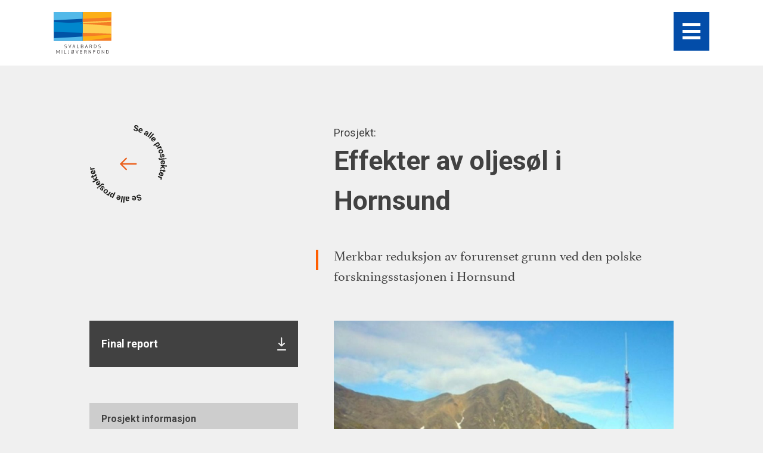

--- FILE ---
content_type: text/html; charset=UTF-8
request_url: https://www.miljovernfondet.no/tag/forurensing/
body_size: 8982
content:
<!DOCTYPE html>
<html class="no-js" lang="nb_NO">
<head>
	<meta charset="utf-8">
	<meta http-equiv="X-UA-Compatible" content="IE=edge">
	<meta name="viewport" content="width=device-width, initial-scale=1">
	<title>forurensing | Svalbards miljøvernfond</title>
	<link rel="apple-touch-icon" sizes="180x180" href="https://www.miljovernfondet.no/wp-content/themes/svalbard/dist/favicon/apple-touch-icon.png">
	<link rel="icon" type="image/png" sizes="32x32" href="https://www.miljovernfondet.no/wp-content/themes/svalbard/dist/favicon/favicon-32x32.png">
	<link rel="icon" type="image/png" sizes="16x16" href="https://www.miljovernfondet.no/wp-content/themes/svalbard/dist/favicon/favicon-16x16.png">
	<link rel="manifest" href="https://www.miljovernfondet.no/wp-content/themes/svalbard/dist/favicon/site.webmanifest">
	<link rel="mask-icon" href="https://www.miljovernfondet.no/wp-content/themes/svalbard/dist/favicon/safari-pinned-tab.svg" color="#f45a59">
	<meta name="msapplication-TileColor" content="#faf4ed">
	<meta name="theme-color" content="#034DA9">
	<!-- Google Tag Manager -->
	<script>(function(w,d,s,l,i){w[l]=w[l]||[];w[l].push({'gtm.start':
	new Date().getTime(),event:'gtm.js'});var f=d.getElementsByTagName(s)[0],
	j=d.createElement(s),dl=l!='dataLayer'?'&l='+l:'';j.async=true;j.src=
	'https://www.googletagmanager.com/gtm.js?id='+i+dl;f.parentNode.insertBefore(j,f);
	})(window,document,'script','dataLayer','GTM-5M79SFF');</script>
	<!-- End Google Tag Manager -->
	<meta name="title" content="Effekter av oljesøl i Hornsund | Svalbards miljøvernfond">
<meta name="description" content="Merkbar reduksjon av forurenset grunn ved den polske forskningsstasjonen i Hornsund">

<meta property="og:title" content="Effekter av oljesøl i Hornsund | Svalbards miljøvernfond">
<meta property="og:description" content="Merkbar reduksjon av forurenset grunn ved den polske forskningsstasjonen i Hornsund">
<meta property="og:url" content="https://www.miljovernfondet.no/prosjekter/effekter-av-oljesol-i-hornsund/">
<meta property="og:type" content="website">
<meta property="og:image" content="https://www.miljovernfondet.no/wp-content/uploads/2020/01/Effekter-av-oljesøl-i-Hornsund-1000x668.jpg">	<meta name='robots' content='max-image-preview:large' />
<link rel='dns-prefetch' href='//unpkg.com' />
<link rel="alternate" type="application/rss+xml" title="Svalbards miljøvernfond &raquo; forurensing stikkord-strøm" href="https://www.miljovernfondet.no/tag/forurensing/feed/" />
<style id='wp-img-auto-sizes-contain-inline-css' type='text/css'>
img:is([sizes=auto i],[sizes^="auto," i]){contain-intrinsic-size:3000px 1500px}
/*# sourceURL=wp-img-auto-sizes-contain-inline-css */
</style>
<style id='wp-emoji-styles-inline-css' type='text/css'>

	img.wp-smiley, img.emoji {
		display: inline !important;
		border: none !important;
		box-shadow: none !important;
		height: 1em !important;
		width: 1em !important;
		margin: 0 0.07em !important;
		vertical-align: -0.1em !important;
		background: none !important;
		padding: 0 !important;
	}
/*# sourceURL=wp-emoji-styles-inline-css */
</style>
<style id='wp-block-library-inline-css' type='text/css'>
:root{--wp-block-synced-color:#7a00df;--wp-block-synced-color--rgb:122,0,223;--wp-bound-block-color:var(--wp-block-synced-color);--wp-editor-canvas-background:#ddd;--wp-admin-theme-color:#007cba;--wp-admin-theme-color--rgb:0,124,186;--wp-admin-theme-color-darker-10:#006ba1;--wp-admin-theme-color-darker-10--rgb:0,107,160.5;--wp-admin-theme-color-darker-20:#005a87;--wp-admin-theme-color-darker-20--rgb:0,90,135;--wp-admin-border-width-focus:2px}@media (min-resolution:192dpi){:root{--wp-admin-border-width-focus:1.5px}}.wp-element-button{cursor:pointer}:root .has-very-light-gray-background-color{background-color:#eee}:root .has-very-dark-gray-background-color{background-color:#313131}:root .has-very-light-gray-color{color:#eee}:root .has-very-dark-gray-color{color:#313131}:root .has-vivid-green-cyan-to-vivid-cyan-blue-gradient-background{background:linear-gradient(135deg,#00d084,#0693e3)}:root .has-purple-crush-gradient-background{background:linear-gradient(135deg,#34e2e4,#4721fb 50%,#ab1dfe)}:root .has-hazy-dawn-gradient-background{background:linear-gradient(135deg,#faaca8,#dad0ec)}:root .has-subdued-olive-gradient-background{background:linear-gradient(135deg,#fafae1,#67a671)}:root .has-atomic-cream-gradient-background{background:linear-gradient(135deg,#fdd79a,#004a59)}:root .has-nightshade-gradient-background{background:linear-gradient(135deg,#330968,#31cdcf)}:root .has-midnight-gradient-background{background:linear-gradient(135deg,#020381,#2874fc)}:root{--wp--preset--font-size--normal:16px;--wp--preset--font-size--huge:42px}.has-regular-font-size{font-size:1em}.has-larger-font-size{font-size:2.625em}.has-normal-font-size{font-size:var(--wp--preset--font-size--normal)}.has-huge-font-size{font-size:var(--wp--preset--font-size--huge)}.has-text-align-center{text-align:center}.has-text-align-left{text-align:left}.has-text-align-right{text-align:right}.has-fit-text{white-space:nowrap!important}#end-resizable-editor-section{display:none}.aligncenter{clear:both}.items-justified-left{justify-content:flex-start}.items-justified-center{justify-content:center}.items-justified-right{justify-content:flex-end}.items-justified-space-between{justify-content:space-between}.screen-reader-text{border:0;clip-path:inset(50%);height:1px;margin:-1px;overflow:hidden;padding:0;position:absolute;width:1px;word-wrap:normal!important}.screen-reader-text:focus{background-color:#ddd;clip-path:none;color:#444;display:block;font-size:1em;height:auto;left:5px;line-height:normal;padding:15px 23px 14px;text-decoration:none;top:5px;width:auto;z-index:100000}html :where(.has-border-color){border-style:solid}html :where([style*=border-top-color]){border-top-style:solid}html :where([style*=border-right-color]){border-right-style:solid}html :where([style*=border-bottom-color]){border-bottom-style:solid}html :where([style*=border-left-color]){border-left-style:solid}html :where([style*=border-width]){border-style:solid}html :where([style*=border-top-width]){border-top-style:solid}html :where([style*=border-right-width]){border-right-style:solid}html :where([style*=border-bottom-width]){border-bottom-style:solid}html :where([style*=border-left-width]){border-left-style:solid}html :where(img[class*=wp-image-]){height:auto;max-width:100%}:where(figure){margin:0 0 1em}html :where(.is-position-sticky){--wp-admin--admin-bar--position-offset:var(--wp-admin--admin-bar--height,0px)}@media screen and (max-width:600px){html :where(.is-position-sticky){--wp-admin--admin-bar--position-offset:0px}}

/*# sourceURL=wp-block-library-inline-css */
</style><style id='global-styles-inline-css' type='text/css'>
:root{--wp--preset--aspect-ratio--square: 1;--wp--preset--aspect-ratio--4-3: 4/3;--wp--preset--aspect-ratio--3-4: 3/4;--wp--preset--aspect-ratio--3-2: 3/2;--wp--preset--aspect-ratio--2-3: 2/3;--wp--preset--aspect-ratio--16-9: 16/9;--wp--preset--aspect-ratio--9-16: 9/16;--wp--preset--color--black: #000000;--wp--preset--color--cyan-bluish-gray: #abb8c3;--wp--preset--color--white: #ffffff;--wp--preset--color--pale-pink: #f78da7;--wp--preset--color--vivid-red: #cf2e2e;--wp--preset--color--luminous-vivid-orange: #ff6900;--wp--preset--color--luminous-vivid-amber: #fcb900;--wp--preset--color--light-green-cyan: #7bdcb5;--wp--preset--color--vivid-green-cyan: #00d084;--wp--preset--color--pale-cyan-blue: #8ed1fc;--wp--preset--color--vivid-cyan-blue: #0693e3;--wp--preset--color--vivid-purple: #9b51e0;--wp--preset--gradient--vivid-cyan-blue-to-vivid-purple: linear-gradient(135deg,rgb(6,147,227) 0%,rgb(155,81,224) 100%);--wp--preset--gradient--light-green-cyan-to-vivid-green-cyan: linear-gradient(135deg,rgb(122,220,180) 0%,rgb(0,208,130) 100%);--wp--preset--gradient--luminous-vivid-amber-to-luminous-vivid-orange: linear-gradient(135deg,rgb(252,185,0) 0%,rgb(255,105,0) 100%);--wp--preset--gradient--luminous-vivid-orange-to-vivid-red: linear-gradient(135deg,rgb(255,105,0) 0%,rgb(207,46,46) 100%);--wp--preset--gradient--very-light-gray-to-cyan-bluish-gray: linear-gradient(135deg,rgb(238,238,238) 0%,rgb(169,184,195) 100%);--wp--preset--gradient--cool-to-warm-spectrum: linear-gradient(135deg,rgb(74,234,220) 0%,rgb(151,120,209) 20%,rgb(207,42,186) 40%,rgb(238,44,130) 60%,rgb(251,105,98) 80%,rgb(254,248,76) 100%);--wp--preset--gradient--blush-light-purple: linear-gradient(135deg,rgb(255,206,236) 0%,rgb(152,150,240) 100%);--wp--preset--gradient--blush-bordeaux: linear-gradient(135deg,rgb(254,205,165) 0%,rgb(254,45,45) 50%,rgb(107,0,62) 100%);--wp--preset--gradient--luminous-dusk: linear-gradient(135deg,rgb(255,203,112) 0%,rgb(199,81,192) 50%,rgb(65,88,208) 100%);--wp--preset--gradient--pale-ocean: linear-gradient(135deg,rgb(255,245,203) 0%,rgb(182,227,212) 50%,rgb(51,167,181) 100%);--wp--preset--gradient--electric-grass: linear-gradient(135deg,rgb(202,248,128) 0%,rgb(113,206,126) 100%);--wp--preset--gradient--midnight: linear-gradient(135deg,rgb(2,3,129) 0%,rgb(40,116,252) 100%);--wp--preset--font-size--small: 13px;--wp--preset--font-size--medium: 20px;--wp--preset--font-size--large: 36px;--wp--preset--font-size--x-large: 42px;--wp--preset--spacing--20: 0.44rem;--wp--preset--spacing--30: 0.67rem;--wp--preset--spacing--40: 1rem;--wp--preset--spacing--50: 1.5rem;--wp--preset--spacing--60: 2.25rem;--wp--preset--spacing--70: 3.38rem;--wp--preset--spacing--80: 5.06rem;--wp--preset--shadow--natural: 6px 6px 9px rgba(0, 0, 0, 0.2);--wp--preset--shadow--deep: 12px 12px 50px rgba(0, 0, 0, 0.4);--wp--preset--shadow--sharp: 6px 6px 0px rgba(0, 0, 0, 0.2);--wp--preset--shadow--outlined: 6px 6px 0px -3px rgb(255, 255, 255), 6px 6px rgb(0, 0, 0);--wp--preset--shadow--crisp: 6px 6px 0px rgb(0, 0, 0);}:where(.is-layout-flex){gap: 0.5em;}:where(.is-layout-grid){gap: 0.5em;}body .is-layout-flex{display: flex;}.is-layout-flex{flex-wrap: wrap;align-items: center;}.is-layout-flex > :is(*, div){margin: 0;}body .is-layout-grid{display: grid;}.is-layout-grid > :is(*, div){margin: 0;}:where(.wp-block-columns.is-layout-flex){gap: 2em;}:where(.wp-block-columns.is-layout-grid){gap: 2em;}:where(.wp-block-post-template.is-layout-flex){gap: 1.25em;}:where(.wp-block-post-template.is-layout-grid){gap: 1.25em;}.has-black-color{color: var(--wp--preset--color--black) !important;}.has-cyan-bluish-gray-color{color: var(--wp--preset--color--cyan-bluish-gray) !important;}.has-white-color{color: var(--wp--preset--color--white) !important;}.has-pale-pink-color{color: var(--wp--preset--color--pale-pink) !important;}.has-vivid-red-color{color: var(--wp--preset--color--vivid-red) !important;}.has-luminous-vivid-orange-color{color: var(--wp--preset--color--luminous-vivid-orange) !important;}.has-luminous-vivid-amber-color{color: var(--wp--preset--color--luminous-vivid-amber) !important;}.has-light-green-cyan-color{color: var(--wp--preset--color--light-green-cyan) !important;}.has-vivid-green-cyan-color{color: var(--wp--preset--color--vivid-green-cyan) !important;}.has-pale-cyan-blue-color{color: var(--wp--preset--color--pale-cyan-blue) !important;}.has-vivid-cyan-blue-color{color: var(--wp--preset--color--vivid-cyan-blue) !important;}.has-vivid-purple-color{color: var(--wp--preset--color--vivid-purple) !important;}.has-black-background-color{background-color: var(--wp--preset--color--black) !important;}.has-cyan-bluish-gray-background-color{background-color: var(--wp--preset--color--cyan-bluish-gray) !important;}.has-white-background-color{background-color: var(--wp--preset--color--white) !important;}.has-pale-pink-background-color{background-color: var(--wp--preset--color--pale-pink) !important;}.has-vivid-red-background-color{background-color: var(--wp--preset--color--vivid-red) !important;}.has-luminous-vivid-orange-background-color{background-color: var(--wp--preset--color--luminous-vivid-orange) !important;}.has-luminous-vivid-amber-background-color{background-color: var(--wp--preset--color--luminous-vivid-amber) !important;}.has-light-green-cyan-background-color{background-color: var(--wp--preset--color--light-green-cyan) !important;}.has-vivid-green-cyan-background-color{background-color: var(--wp--preset--color--vivid-green-cyan) !important;}.has-pale-cyan-blue-background-color{background-color: var(--wp--preset--color--pale-cyan-blue) !important;}.has-vivid-cyan-blue-background-color{background-color: var(--wp--preset--color--vivid-cyan-blue) !important;}.has-vivid-purple-background-color{background-color: var(--wp--preset--color--vivid-purple) !important;}.has-black-border-color{border-color: var(--wp--preset--color--black) !important;}.has-cyan-bluish-gray-border-color{border-color: var(--wp--preset--color--cyan-bluish-gray) !important;}.has-white-border-color{border-color: var(--wp--preset--color--white) !important;}.has-pale-pink-border-color{border-color: var(--wp--preset--color--pale-pink) !important;}.has-vivid-red-border-color{border-color: var(--wp--preset--color--vivid-red) !important;}.has-luminous-vivid-orange-border-color{border-color: var(--wp--preset--color--luminous-vivid-orange) !important;}.has-luminous-vivid-amber-border-color{border-color: var(--wp--preset--color--luminous-vivid-amber) !important;}.has-light-green-cyan-border-color{border-color: var(--wp--preset--color--light-green-cyan) !important;}.has-vivid-green-cyan-border-color{border-color: var(--wp--preset--color--vivid-green-cyan) !important;}.has-pale-cyan-blue-border-color{border-color: var(--wp--preset--color--pale-cyan-blue) !important;}.has-vivid-cyan-blue-border-color{border-color: var(--wp--preset--color--vivid-cyan-blue) !important;}.has-vivid-purple-border-color{border-color: var(--wp--preset--color--vivid-purple) !important;}.has-vivid-cyan-blue-to-vivid-purple-gradient-background{background: var(--wp--preset--gradient--vivid-cyan-blue-to-vivid-purple) !important;}.has-light-green-cyan-to-vivid-green-cyan-gradient-background{background: var(--wp--preset--gradient--light-green-cyan-to-vivid-green-cyan) !important;}.has-luminous-vivid-amber-to-luminous-vivid-orange-gradient-background{background: var(--wp--preset--gradient--luminous-vivid-amber-to-luminous-vivid-orange) !important;}.has-luminous-vivid-orange-to-vivid-red-gradient-background{background: var(--wp--preset--gradient--luminous-vivid-orange-to-vivid-red) !important;}.has-very-light-gray-to-cyan-bluish-gray-gradient-background{background: var(--wp--preset--gradient--very-light-gray-to-cyan-bluish-gray) !important;}.has-cool-to-warm-spectrum-gradient-background{background: var(--wp--preset--gradient--cool-to-warm-spectrum) !important;}.has-blush-light-purple-gradient-background{background: var(--wp--preset--gradient--blush-light-purple) !important;}.has-blush-bordeaux-gradient-background{background: var(--wp--preset--gradient--blush-bordeaux) !important;}.has-luminous-dusk-gradient-background{background: var(--wp--preset--gradient--luminous-dusk) !important;}.has-pale-ocean-gradient-background{background: var(--wp--preset--gradient--pale-ocean) !important;}.has-electric-grass-gradient-background{background: var(--wp--preset--gradient--electric-grass) !important;}.has-midnight-gradient-background{background: var(--wp--preset--gradient--midnight) !important;}.has-small-font-size{font-size: var(--wp--preset--font-size--small) !important;}.has-medium-font-size{font-size: var(--wp--preset--font-size--medium) !important;}.has-large-font-size{font-size: var(--wp--preset--font-size--large) !important;}.has-x-large-font-size{font-size: var(--wp--preset--font-size--x-large) !important;}
/*# sourceURL=global-styles-inline-css */
</style>

<style id='classic-theme-styles-inline-css' type='text/css'>
/*! This file is auto-generated */
.wp-block-button__link{color:#fff;background-color:#32373c;border-radius:9999px;box-shadow:none;text-decoration:none;padding:calc(.667em + 2px) calc(1.333em + 2px);font-size:1.125em}.wp-block-file__button{background:#32373c;color:#fff;text-decoration:none}
/*# sourceURL=/wp-includes/css/classic-themes.min.css */
</style>
<link rel='stylesheet' id='app-stylesheet-css' href='https://www.miljovernfondet.no/wp-content/themes/svalbard/dist/css/app.min.css?ver=1738051307' type='text/css' media='all' />
<script type="text/javascript" src="https://www.miljovernfondet.no/wp-content/themes/svalbard/dist/js/vendor.min.js?ver=1738051306" id="vendor-js-js"></script>
<script type="text/javascript" src="https://unpkg.com/react@16/umd/react.production.min.js" id="react-production-js"></script>
<script type="text/javascript" src="https://unpkg.com/react-dom@16/umd/react-dom.production.min.js" id="react-dom-production-js"></script>
<script type="text/javascript" src="https://www.miljovernfondet.no/wp-content/themes/svalbard/dist/js/custom.min.js?ver=1738051306" id="custom-js-js"></script>
<link rel="https://api.w.org/" href="https://www.miljovernfondet.no/wp-json/" /><link rel="alternate" title="JSON" type="application/json" href="https://www.miljovernfondet.no/wp-json/wp/v2/tags/1501" /><link rel="EditURI" type="application/rsd+xml" title="RSD" href="https://www.miljovernfondet.no/xmlrpc.php?rsd" />
<meta name="generator" content="WordPress 6.9" />
</head>
<body class="archive tag tag-forurensing tag-1501 wp-theme-svalbard">
<!-- Google Tag Manager (noscript) -->
<noscript><iframe src="https://www.googletagmanager.com/ns.html?id=GTM-5M79SFF"
height="0" width="0" style="display:none;visibility:hidden"></iframe></noscript>
<!-- End Google Tag Manager (noscript) -->
<div class="loader" id="loader"></div>
<header class="header">
	<a class="logo no" href="https://www.miljovernfondet.no/">
		<div class="logo-home" tabindex="-1"><span>Home</span></div>
	</a>
	<button class="menu-button" id="menuButton">
		<span class="bar"></span>
		<div class="name" tabindex="-1"><span>Meny</span></div>
	</button>
	<nav id="mainMenu" class="main-menu" aria-hidden="true">
		<div class="overlay"></div>
		<div class="menu">
			<div class="inner">
				<ul id="menu-main-menu" class="menu-items"><li id="menu-item-89" class="menu-item menu-item-type-post_type menu-item-object-page menu-item-home menu-item-89"><a href="https://www.miljovernfondet.no/"><span tabindex="-1">Forside</span></a></li>
<li id="menu-item-220" class="menu-item menu-item-type-post_type menu-item-object-page menu-item-220"><a href="https://www.miljovernfondet.no/tilskudd/"><span tabindex="-1">Tilskudd</span></a></li>
<li id="menu-item-106" class="menu-item menu-item-type-taxonomy menu-item-object-category menu-item-106"><a href="https://www.miljovernfondet.no/./prosjekter/"><span tabindex="-1">Prosjekter</span></a></li>
<li id="menu-item-91" class="menu-item menu-item-type-post_type menu-item-object-page menu-item-91"><a href="https://www.miljovernfondet.no/om-svalbards-miljovernfond/"><span tabindex="-1">Om fondet</span></a></li>
<li id="menu-item-92" class="menu-item menu-item-type-post_type menu-item-object-page menu-item-92"><a href="https://www.miljovernfondet.no/nyheter/"><span tabindex="-1">Nyheter</span></a></li>
<li id="menu-item-93" class="menu-item menu-item-type-post_type menu-item-object-page menu-item-93"><a href="https://www.miljovernfondet.no/kontakt/"><span tabindex="-1">Kontakt</span></a></li>
<li id="menu-item-1057" class="menu-item menu-item-type-post_type menu-item-object-page menu-item-1057"><a href="https://www.miljovernfondet.no/presse/"><span tabindex="-1">Publikasjoner</span></a></li>
<li id="menu-item-1464" class="menu-item menu-item-type-post_type menu-item-object-page menu-item-1464"><a href="https://www.miljovernfondet.no/refusjon-av-avgift/"><span tabindex="-1">Refusjon av avgift</span></a></li>
<li id="menu-item-94" class="menu-item menu-item-type-post_type menu-item-object-page menu-item-94"><a href="https://www.miljovernfondet.no/ofte-stilte-sporsmal/"><span tabindex="-1">Ofte stilte spørsmål</span></a></li>
</ul>				<hr id="menuSeperator" />
									<ul class="languages" id="languageSelect">
							<li class="lang-item lang-item-4 lang-item-no current-lang lang-item-first"><a lang="nb-NO" hreflang="nb-NO" href="https://www.miljovernfondet.no/tag/forurensing/" aria-current="true">no</a></li>
	<li class="lang-item lang-item-7 lang-item-en no-translation"><a lang="en-GB" hreflang="en-GB" href="https://www.miljovernfondet.no/en/front-page/">en</a></li>
					</ul>
							</div>
							<div class="login">
					<a href="https://www.miljovernfondet.no/wp-login.php">Logg inn</a>
				</div>
					</div>
	</nav>
</header>
<button class="back-to-top" id="backToTop">
	<span class="text" tabindex="-1">Tilbake til toppen</span>
	<span class="symbol" tabindex="1"></span>
</button><section class="single-project">

	<header class="single-project-header">
		<div class="back left no">
			<a class="back-link" href="/prosjekter">Se alle prosjekter</a>
		</div>
		<div class="content right">
			<p>Prosjekt:</p>
			<h1>Effekter av oljesøl i Hornsund</h1>
			<p class="lead">Merkbar reduksjon av forurenset grunn ved den polske forskningsstasjonen i Hornsund</p>		</div>
	</header>

	<article class="single-project-content">

		<aside class="single-project-side left">
			
<section class="project-files">

	<ul>
					<li>
				<a href="https://www.miljovernfondet.no/wp-content/uploads/2020/01/effekter-av-oljesol-i-hornsund.pdf" target="_blank">
					Final report				</a>
			</li>
			</ul>

</section>

			<section class="project-information">

	<h3>Prosjekt informasjon</h3>
	<div class="inner">
					<p><strong>Tilsagn</strong></p>
<p>100 000 kroner</p>
<p>&nbsp;</p>
<p><strong>Organisasjon</strong></p>
<p>Environmental Consulting</p>
<p>&nbsp;</p>
<p><strong>Prosjektleder</strong></p>
<p>Anna Krzyszowska-Waitkus</p>
<p>&nbsp;</p>
<p><strong>Prosjektnavn</strong></p>
<p>Effect of oil spill on tundra environment in the vicinity of the Polish Polar Station, Hornsund, Spitsbergen</p>
<p>&nbsp;</p>
<p><strong>Prosjektnummer</strong></p>
<p>12/09</p>
<p>&nbsp;</p>
<p><strong>Prosjektstart</strong></p>
<p>Jul. 2012</p>
<p>&nbsp;</p>
<p><strong>Prosjektslutt</strong></p>
<p>Des. 2012</p>
<p>&nbsp;</p>
<p><strong>Prosjektkategori</strong></p>
<p>&nbsp;</p>
<p><strong>RiS ID</strong></p>
<p>&#8211;</p>
			</div>
</section>

		</aside>

		<main class="single-project-main-content right">
			<p><img fetchpriority="high" decoding="async" class="alignnone size-medium wp-image-1665" src="https://www.miljovernfondet.no/wp-content/uploads/2020/01/Effekter-av-oljesøl-i-Hornsund-1000x668.jpg" alt="" width="1000" height="668" srcset="https://www.miljovernfondet.no/wp-content/uploads/2020/01/Effekter-av-oljesøl-i-Hornsund-1000x668.jpg 1000w, https://www.miljovernfondet.no/wp-content/uploads/2020/01/Effekter-av-oljesøl-i-Hornsund-768x513.jpg 768w, https://www.miljovernfondet.no/wp-content/uploads/2020/01/Effekter-av-oljesøl-i-Hornsund.jpg 1082w" sizes="(max-width: 1000px) 100vw, 1000px" /></p>
<p>&nbsp;</p>
<p>&nbsp;</p>
<p>Sommeren 2012 har firmaet Environmental Consulting hatt en studie hvor de har sammenlignet olje- og drivstoffsøl ved den polske forskningstasjonen i Hornsund med en tilsvarende studie gjennomført i 1980.</p>
<p>&nbsp;</p>
<p>Vurderingen av omfanget av forurensning i nærheten av den polske Stasjonen i Hornsund er basert på kjemiske analyse av jordprøver samlet inn fra 34 steder. Prøvene er samlet inn på steder for lagring av drivstofftanker, på drivstoff depot og andre potensielle kilder til oljesøl.</p>
<p>&nbsp;</p>
<p>Rapporten fra prosjektet sier at området rundt kraftverket inneholdt mindre konsentrasjoner av forurensning i jordprøver fra 2012 sammenlignet med 1980 og mener dette kan være på grunn av bedre styring av oljeavfall fra kraftstasjonen.</p>
<p>&nbsp;</p>
<p>Videre sier rapporten at ytterligere områder med forurensning som ble oppdaget i 2012 var lagringsområdene i nærheten av havnen og de nærliggende veiene. En mulig løsning til forbedring er å vaske eventuelle utslipp rundt drivstofftanker og på veiene som brukes av tungt utstyr med en nøytraliserende løsning som for eksempel utvannet vaskemiddel. Ved utprøving viste det seg at innholdet TEH ble redusert 54 ganger etter å ha blitt vasket med dette.</p>
<p>&nbsp;</p>
<p>Et annet forslag for å forhindre forurensning er å installere en bassengoppdemning (en plast liner med et lag av grus) under diesel drivstofftanker, bensin tank og i området der kjøretøyene blir drevet.</p>
		</main>

	</article>

	<div class="single-project-navigation">
		<div class="prev">
			<a href="https://www.miljovernfondet.no/prosjekter/trykking-av-kart-landformer-og-losmasser/" rel="prev">Forrige prosjekt</a>		</div>
		<div class="next">
			<a href="https://www.miljovernfondet.no/prosjekter/effekt-av-fangst-fjellrev-pa-svalbard-del-i-og-ii/" rel="next">Neste prosjekt</a>		</div>
	</div>

	<div class="single-project-related">
			<h3>Lignende prosjekter</h3>
	<div class="list">
					<article>
				<div class="image">
					<a href="https://www.miljovernfondet.no/prosjekter/long-term-fate-and-behaviour-of-oil-in-an-arctic-shoreline/">
											<div class="src" style="background-image:url(https://www.miljovernfondet.no/wp-content/uploads/2025/05/DSC_3575-750x1000.jpg);"></div>
										</a>
				</div>
				<div class="content">
					<p class="category">Forskning og undersøkelser</p>
					<a href="https://www.miljovernfondet.no/prosjekter/long-term-fate-and-behaviour-of-oil-in-an-arctic-shoreline/">
						<h4>Long term fate and behaviour of oil in an Arctic shoreline</h4>
					</a>
				</div>
			</article>
					<article>
				<div class="image">
					<a href="https://www.miljovernfondet.no/prosjekter/marine-bentiske-verdier-pa-svalbard/">
											<div class="src" style="background-image:url(https://www.miljovernfondet.no/wp-content/uploads/2020/02/11-89-1000x664.jpg);"></div>
										</a>
				</div>
				<div class="content">
					<p class="category">Forskning og undersøkelser</p>
					<a href="https://www.miljovernfondet.no/prosjekter/marine-bentiske-verdier-pa-svalbard/">
						<h4>Marine bentiske verdier på Svalbard</h4>
					</a>
				</div>
			</article>
					<article>
				<div class="image">
					<a href="https://www.miljovernfondet.no/prosjekter/langtidseffekter-av-olje-pa-strand/">
											<div class="src" style="background-image:url(https://www.miljovernfondet.no/wp-content/uploads/2020/01/langtidseffekter-av-olje-pa-strand.jpg);"></div>
										</a>
				</div>
				<div class="content">
					<p class="category">Avfall og forurensing</p>
					<a href="https://www.miljovernfondet.no/prosjekter/langtidseffekter-av-olje-pa-strand/">
						<h4>Langtidseffekter av olje på strand</h4>
					</a>
				</div>
			</article>
			</div>
		</div>

</section><footer class="footer">
	<img src="https://www.miljovernfondet.no/wp-content/themes/svalbard/dist/img/smf-logo-pos.svg" alt="Svalbards miljøvernfond">
	<div class="footer-inner">
		<div class="footer-text">
			<p><strong>Kontakt oss</strong></p>
<p>&nbsp;</p>
<p>Svalbards miljøvernfond<br />
Sysselmesteren på Svalbard<br />
Postboks 633<br />
9171 Longyearbyen</p>
<p>&nbsp;</p>
<p>E-post: <a href="mailto:firmapost@sysselmesteren.no">firmapost@sysselmesteren.no</a><br />
Telefon: 79 02 43 51</p>
			<p class="copy">Svalbards miljøvernfond &copy; 2026</p>
		</div>
		<div class="footer-newsletter">
			<h3>Abonner på nyheter</h3>
			<form action="https://miljovernfondet.us4.list-manage.com/subscribe" target="_blank">
				<input type="text" name="u" style="display: none;" value="8e60e39ed781307ece6a03901">
				<input type="text" name="id" style="display: none;" value="85043fb767">
				<input type="email" name="EMAIL" placeholder="Skriv inn din epost">
				<button>Send</button>
			</form>
		</div>
		<div class="footer-menu">
			<ul id="menu-footer-norwegian" class="footer-menu-items"><li id="menu-item-247" class="menu-item menu-item-type-post_type menu-item-object-page menu-item-home menu-item-247"><a href="https://www.miljovernfondet.no/">Forside</a></li>
<li id="menu-item-248" class="menu-item menu-item-type-post_type menu-item-object-page menu-item-248"><a href="https://www.miljovernfondet.no/tilskudd/">Tilskudd</a></li>
<li id="menu-item-251" class="menu-item menu-item-type-post_type menu-item-object-page menu-item-251"><a href="https://www.miljovernfondet.no/prosjekter/">Prosjekter</a></li>
<li id="menu-item-252" class="menu-item menu-item-type-post_type menu-item-object-page menu-item-252"><a href="https://www.miljovernfondet.no/om-svalbards-miljovernfond/">Om fondet</a></li>
<li id="menu-item-253" class="menu-item menu-item-type-post_type menu-item-object-page menu-item-253"><a href="https://www.miljovernfondet.no/nyheter/">Nyheter</a></li>
<li id="menu-item-254" class="menu-item menu-item-type-post_type menu-item-object-page menu-item-254"><a href="https://www.miljovernfondet.no/kontakt/">Kontakt</a></li>
<li id="menu-item-3293" class="menu-item menu-item-type-post_type menu-item-object-page menu-item-3293"><a href="https://www.miljovernfondet.no/presse/">Publikasjoner</a></li>
<li id="menu-item-255" class="menu-item menu-item-type-post_type menu-item-object-page menu-item-255"><a href="https://www.miljovernfondet.no/refusjon-av-avgift/">Refusjon av avgift</a></li>
<li id="menu-item-3294" class="menu-item menu-item-type-post_type menu-item-object-page menu-item-3294"><a href="https://www.miljovernfondet.no/ofte-stilte-sporsmal/">Ofte stilte spørsmål</a></li>
</ul>			<hr>
							<ul class="languages" id="languageSelect">
						<li class="lang-item lang-item-4 lang-item-no current-lang lang-item-first"><a lang="nb-NO" hreflang="nb-NO" href="https://www.miljovernfondet.no/tag/forurensing/" aria-current="true">no</a></li>
	<li class="lang-item lang-item-7 lang-item-en no-translation"><a lang="en-GB" hreflang="en-GB" href="https://www.miljovernfondet.no/en/front-page/">en</a></li>
				</ul>
					</div>
	</div>
	<div class="links">
		<div class="left">
							<ul>
											<li>
							<a href="https://www.facebook.com/svalbardsmiljovernfond/?__tn__=%2Cd%2CP-R&eid=ARDsIzS2tnpi0YW0srLPMJYzjgas-2pSxYt3LjG0dqjpBkMX4ezeoXaP72LKG-wzE81WdNozNcpwbJdK" target="">Facebook</a>
						</li>
									</ul>
					</div>
		<div class="right">
							<ul>
											<li>
							<a href="https://www.miljovernfondet.no/cookies/" target="">Cookies</a>
						</li>
											<li>
							<a href="https://www.miljovernfondet.no/personvern/" target="">Personvern</a>
						</li>
									</ul>
					</div>
	</div>
</footer>
<script type="speculationrules">
{"prefetch":[{"source":"document","where":{"and":[{"href_matches":"/*"},{"not":{"href_matches":["/wp-*.php","/wp-admin/*","/wp-content/uploads/*","/wp-content/*","/wp-content/plugins/*","/wp-content/themes/svalbard/*","/*\\?(.+)"]}},{"not":{"selector_matches":"a[rel~=\"nofollow\"]"}},{"not":{"selector_matches":".no-prefetch, .no-prefetch a"}}]},"eagerness":"conservative"}]}
</script>
<script type="text/javascript" id="pll_cookie_script-js-after">
/* <![CDATA[ */
(function() {
				var expirationDate = new Date();
				expirationDate.setTime( expirationDate.getTime() + 31536000 * 1000 );
				document.cookie = "pll_language=no; expires=" + expirationDate.toUTCString() + "; path=/; secure; SameSite=Lax";
			}());

//# sourceURL=pll_cookie_script-js-after
/* ]]> */
</script>
<script id="wp-emoji-settings" type="application/json">
{"baseUrl":"https://s.w.org/images/core/emoji/17.0.2/72x72/","ext":".png","svgUrl":"https://s.w.org/images/core/emoji/17.0.2/svg/","svgExt":".svg","source":{"concatemoji":"https://www.miljovernfondet.no/wp-includes/js/wp-emoji-release.min.js?ver=6.9"}}
</script>
<script type="module">
/* <![CDATA[ */
/*! This file is auto-generated */
const a=JSON.parse(document.getElementById("wp-emoji-settings").textContent),o=(window._wpemojiSettings=a,"wpEmojiSettingsSupports"),s=["flag","emoji"];function i(e){try{var t={supportTests:e,timestamp:(new Date).valueOf()};sessionStorage.setItem(o,JSON.stringify(t))}catch(e){}}function c(e,t,n){e.clearRect(0,0,e.canvas.width,e.canvas.height),e.fillText(t,0,0);t=new Uint32Array(e.getImageData(0,0,e.canvas.width,e.canvas.height).data);e.clearRect(0,0,e.canvas.width,e.canvas.height),e.fillText(n,0,0);const a=new Uint32Array(e.getImageData(0,0,e.canvas.width,e.canvas.height).data);return t.every((e,t)=>e===a[t])}function p(e,t){e.clearRect(0,0,e.canvas.width,e.canvas.height),e.fillText(t,0,0);var n=e.getImageData(16,16,1,1);for(let e=0;e<n.data.length;e++)if(0!==n.data[e])return!1;return!0}function u(e,t,n,a){switch(t){case"flag":return n(e,"\ud83c\udff3\ufe0f\u200d\u26a7\ufe0f","\ud83c\udff3\ufe0f\u200b\u26a7\ufe0f")?!1:!n(e,"\ud83c\udde8\ud83c\uddf6","\ud83c\udde8\u200b\ud83c\uddf6")&&!n(e,"\ud83c\udff4\udb40\udc67\udb40\udc62\udb40\udc65\udb40\udc6e\udb40\udc67\udb40\udc7f","\ud83c\udff4\u200b\udb40\udc67\u200b\udb40\udc62\u200b\udb40\udc65\u200b\udb40\udc6e\u200b\udb40\udc67\u200b\udb40\udc7f");case"emoji":return!a(e,"\ud83e\u1fac8")}return!1}function f(e,t,n,a){let r;const o=(r="undefined"!=typeof WorkerGlobalScope&&self instanceof WorkerGlobalScope?new OffscreenCanvas(300,150):document.createElement("canvas")).getContext("2d",{willReadFrequently:!0}),s=(o.textBaseline="top",o.font="600 32px Arial",{});return e.forEach(e=>{s[e]=t(o,e,n,a)}),s}function r(e){var t=document.createElement("script");t.src=e,t.defer=!0,document.head.appendChild(t)}a.supports={everything:!0,everythingExceptFlag:!0},new Promise(t=>{let n=function(){try{var e=JSON.parse(sessionStorage.getItem(o));if("object"==typeof e&&"number"==typeof e.timestamp&&(new Date).valueOf()<e.timestamp+604800&&"object"==typeof e.supportTests)return e.supportTests}catch(e){}return null}();if(!n){if("undefined"!=typeof Worker&&"undefined"!=typeof OffscreenCanvas&&"undefined"!=typeof URL&&URL.createObjectURL&&"undefined"!=typeof Blob)try{var e="postMessage("+f.toString()+"("+[JSON.stringify(s),u.toString(),c.toString(),p.toString()].join(",")+"));",a=new Blob([e],{type:"text/javascript"});const r=new Worker(URL.createObjectURL(a),{name:"wpTestEmojiSupports"});return void(r.onmessage=e=>{i(n=e.data),r.terminate(),t(n)})}catch(e){}i(n=f(s,u,c,p))}t(n)}).then(e=>{for(const n in e)a.supports[n]=e[n],a.supports.everything=a.supports.everything&&a.supports[n],"flag"!==n&&(a.supports.everythingExceptFlag=a.supports.everythingExceptFlag&&a.supports[n]);var t;a.supports.everythingExceptFlag=a.supports.everythingExceptFlag&&!a.supports.flag,a.supports.everything||((t=a.source||{}).concatemoji?r(t.concatemoji):t.wpemoji&&t.twemoji&&(r(t.twemoji),r(t.wpemoji)))});
//# sourceURL=https://www.miljovernfondet.no/wp-includes/js/wp-emoji-loader.min.js
/* ]]> */
</script>
</body>
</html>
<!-- Dynamic page generated in 0.274 seconds. -->
<!-- Cached page generated by WP-Super-Cache on 2026-01-17 19:01:51 -->

<!-- Compression = gzip -->

--- FILE ---
content_type: image/svg+xml
request_url: https://www.miljovernfondet.no/wp-content/themes/svalbard/dist/img/box-arrow-orange.svg
body_size: 576
content:
<svg xmlns="http://www.w3.org/2000/svg" width="40" height="40"><g id="Group_2106" data-name="Group 2106" transform="translate(-1057 -485)"><path id="Rectangle_547" data-name="Rectangle 547" transform="translate(1057 485)" fill="#ff5e00" d="M0 0h40v40H0z"/><g id="Group_1795" data-name="Group 1795" transform="translate(1070 500)" fill="none" stroke="#fff7e6" stroke-linecap="round" stroke-width="2"><path id="Line_2" data-name="Line 2" transform="translate(0 4.945)" d="M0 0h12.812"/><path id="Line_3" data-name="Line 3" transform="translate(8.991)" d="M0 0l4.046 4.945"/><path id="Line_4" data-name="Line 4" transform="translate(8.991 4.945)" d="M0 4.496L4.046 0"/></g></g></svg>